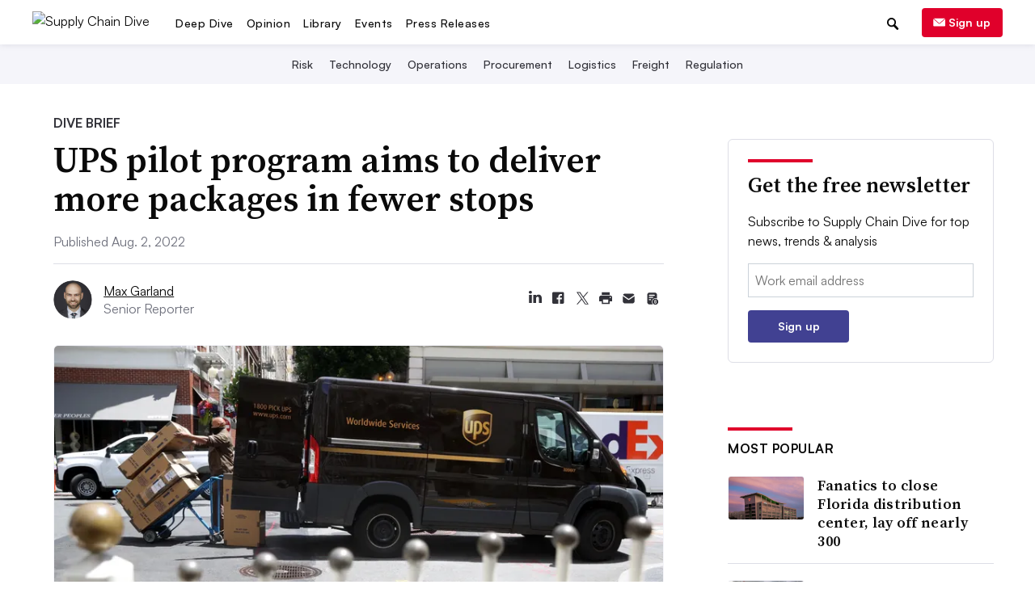

--- FILE ---
content_type: text/html; charset=utf-8
request_url: https://www.google.com/recaptcha/api2/aframe
body_size: 269
content:
<!DOCTYPE HTML><html><head><meta http-equiv="content-type" content="text/html; charset=UTF-8"></head><body><script nonce="wmNvOxPyeDE7IZ_zveKBfg">/** Anti-fraud and anti-abuse applications only. See google.com/recaptcha */ try{var clients={'sodar':'https://pagead2.googlesyndication.com/pagead/sodar?'};window.addEventListener("message",function(a){try{if(a.source===window.parent){var b=JSON.parse(a.data);var c=clients[b['id']];if(c){var d=document.createElement('img');d.src=c+b['params']+'&rc='+(localStorage.getItem("rc::a")?sessionStorage.getItem("rc::b"):"");window.document.body.appendChild(d);sessionStorage.setItem("rc::e",parseInt(sessionStorage.getItem("rc::e")||0)+1);localStorage.setItem("rc::h",'1763848792813');}}}catch(b){}});window.parent.postMessage("_grecaptcha_ready", "*");}catch(b){}</script></body></html>

--- FILE ---
content_type: image/svg+xml
request_url: https://www.supplychaindive.com/static/img/social_icons/article_page/email.svg?092716141024
body_size: 434
content:
<svg width="29" height="29" viewBox="-6.5 -6.5 29 29" fill="none" xmlns="http://www.w3.org/2000/svg">
<path d="M1.42267 5.45432C1.22272 5.31149 1.12275 5.24008 1.03558 5.2308C0.905226 5.21694 0.774586 5.28417 0.710106 5.3983C0.666987 5.47462 0.666989 5.59613 0.666992 5.83915V10.1609C0.666984 10.6976 0.666978 11.1404 0.696452 11.5012C0.727072 11.876 0.792779 12.2204 0.957646 12.544C1.21331 13.0458 1.62125 13.4537 2.12302 13.7094C2.44657 13.8742 2.79105 13.94 3.16578 13.9706C3.52657 14 3.96947 14 4.50611 14H11.4945C12.0312 14 12.4741 14 12.8349 13.9706C13.2096 13.94 13.5541 13.8742 13.8777 13.7094C14.3794 13.4537 14.7873 13.0458 15.043 12.544C15.2079 12.2204 15.2736 11.876 15.3042 11.5012C15.3337 11.1404 15.3337 10.6976 15.3337 10.1609V5.83914C15.3337 5.72003 15.3337 5.66048 15.3227 5.61888C15.2734 5.43087 15.069 5.32376 14.8863 5.39023C14.8459 5.40494 14.7964 5.43926 14.6972 5.50792L9.53579 9.08129C9.16979 9.33549 8.84846 9.55862 8.48346 9.64709C8.16419 9.72449 7.83073 9.72202 7.51266 9.63996C7.14893 9.54609 6.83093 9.31829 6.46876 9.05876L1.42267 5.45432Z" fill="#323239"/>
<path d="M14.7555 3.84581C14.8786 3.76061 14.9401 3.71801 14.9779 3.64949C15.0073 3.59629 15.0241 3.51203 15.0173 3.45163C15.0087 3.37386 14.9757 3.32251 14.9095 3.21982C14.6563 2.82643 14.2919 2.50171 13.8777 2.29065C13.5541 2.12579 13.2096 2.06008 12.8349 2.02946C12.4741 1.99999 12.0312 1.99999 11.4945 2H4.50614C3.9695 1.99999 3.52658 1.99999 3.16579 2.02946C2.79106 2.06008 2.44658 2.12579 2.12303 2.29065C1.75034 2.48055 1.4282 2.75507 1.18324 3.0889C1.10618 3.19393 1.06765 3.24644 1.05495 3.32614C1.04502 3.38846 1.05889 3.47505 1.08778 3.53116C1.12472 3.60291 1.1888 3.64868 1.31696 3.74022L7.167 7.91887C7.65187 8.26513 7.75474 8.3254 7.84574 8.34887C7.9518 8.37627 8.06294 8.37707 8.16934 8.35127C8.26074 8.32913 8.36454 8.2704 8.85434 7.93127L14.7555 3.84581Z" fill="#323239"/>
</svg>


--- FILE ---
content_type: text/javascript; charset="utf-8"
request_url: https://www.supplychaindive.com/static/js/app.js?150216130325
body_size: 5545
content:
// ======== utility functions ========

// Debounce function that waits until a rapidly triggering event is done firing
// See https://gist.github.com/mazell/289e13ccf01759fcb921
// Disable eslint as this is used as a global
// eslint-disable-next-line no-unused-vars
var waitForFinalEvent = (function() {
  var timers = {};
  return function(callback, ms, uniqueId) {
    var timerId = uniqueId ? uniqueId : "Don't call this twice without a uniqueId";

    if (timers[timerId]) {
      clearTimeout(timers[timerId]);
    }
    timers[timerId] = setTimeout(callback, ms);
  };
})();

$(document).ready(function() {
  // javascript canary for signup forms - SIGNUP FORMS DON'T VALIDATE WITHOUT THIS
  $("input[name='js_enabled'], input[name='javascript_enabled']").val('1'); // prove that javascript is enabled

  // ======== MOBILE MENU =======
  // mobile menu slide out
  $('.mobile-menu-toggle').on('touchstart, click', function( event ) {
    event.preventDefault();

    // menu variables
    var mobileMenu = $('.mobile-menu');

    // toggle open class
    mobileMenu.toggleClass('open');

    // functions
    function openMenu() {
      // brings menu out to 0px
      mobileMenu.animate({
        right: '0px',
      }, 150);

      // activates overlay and no scroll
      $('.overlay').fadeIn(150);
      $('body').addClass('no-scroll');
    }

    function closeMenu() {
      // makes sure menu is always off the page when closed
      mobileMenu.animate({
        right: '-1000px',
      }, 150);

      // removes overlay and no scroll
      $('.overlay').fadeOut(150);
      $('body').removeClass('no-scroll');

      // closes accordion on close
      $('.mm-accordion ul').slideUp();
      $('.mm-accordion button').removeClass('active');
    }

    // slide menu
    if (mobileMenu.hasClass('open')) {
      openMenu();
    } else {
      closeMenu();
    }

    // closes menu when you click on overlay
    $('.overlay').click(function() {
      closeMenu();
      mobileMenu.removeClass('open');
    });
  });

  // topics accordion in mobile menu
  $('.mm-accordion ul').hide();
  $('.mm-accordion button').click(function() {
    $(this).next().slideToggle();
    $(this).toggleClass('active');
  });

  // ===== RIGHT SIDEBAR - PRIORITIZE BOXES =====
  function compressSidebar() {
    // Keep trying to remove boxes for as long as the
    // sidebar is taller than the content well
    // Conveniently, height() will be undefined if either the
    // sidebar or the container don't exist
    // so the loop won't execute if the page is messed up or something.
    while ($('.sidebar').height() >= $('#main-content').height()) {
      var $boxes = $('.sidebar-box');
      // custom sort compare function to arrange boxes by priority attribute
      $boxes.sort(function(a, b) {
        var aPri = $(a).attr('data-box-priority');
        aPri = aPri ? aPri : 0; // priority assumed zero if not defined
        var bPri = $(b).attr('data-box-priority');
        bPri = bPri ? bPri : 0; // priority assumed zero if not defined
        if (aPri > bPri) {
          return 1;
        } else if (aPri < bPri) {
          return -1;
        }
        // if (aPri === bPri)
        return 0;
      });
      // grab the last box, the one with the worst/largest priority score
      var $removalCandidate = $boxes.last();
      if (!($removalCandidate) || !($removalCandidate.attr('data-box-priority') > 0)) {
        // Bail if there are no boxes or if the candidate box has
        // a priority of 0 (or less or undefined)
        // which means never remove it.
        // TODO: Refactor this so it doesn't use a break in a while loop
        break;
      }
      $removalCandidate.remove();
    }
  }

  // run once when site DOM finishes loading
  compressSidebar();
  // run again 1/2 second later to give stuff like ads more time to load
  setTimeout(compressSidebar, 500);

  // ======== DESKTOP DROPDOWN FUNCTIONALITY =======
  var menuBreakpoint = 928; // this is the pixel conversion of $menu-breakpoint (see _global_variables.scss)
  var mediumBreakpoint = 1024;

  /**
   * Create a dropdown object
   * @param { string }id - the class identifying the dropdown
   * @param { bool } topics - True if this is the topics dropdown
   * menuDropdownBar - the menu bar
   * navItemWrapper - the wrapper around the list item in the nav
   * navItemTrigger - the link for the list item in the nav
   * Associate functions
   * clickDropdown() - toggles the visibility of the menu bar, hides all other dropdowns when showing the clicked dropdown
   * showDropdown() - show the dropdown menu bar by positioning it above the nav
   * hideDropdown() - hide the dropdown menu bar
   * showNavItem() - adds class to show the link in the nav
   * hideNavItem() - removes class to hide the link in the nav
   * @returns { void }
   */
  var Dropdown = function(id, topics) {
    this.topics = topics;
    this.menuDropdownBar = $(id + '.menu-bar');
    this.navItemWrapper = $(id + '.top-nav-dropdown-item');
    this.navItemTrigger = $(id + '.top-nav-dropdown-item .nav-menu-item');
  };

  var clickDropdown = function(val) {
    // nav slides down from menu on click
    var clicked = navArray[val];
    clicked.navItemTrigger.on('click', function(event) {
      event.preventDefault();
      if (search.hasClass('js-search-show')) { // if search is already shown, hide search
        hideSearch();
        if (window.innerWidth >= mediumBreakpoint) {
          // Check if user is scrolled up at or above where the site-menu normally appears
          if ($(window).scrollTop() <= $('header').offset().top) {
            showMenuBar(0); // topics
          }
        }
      }

      if (!clicked.menuDropdownBar.hasClass('js-menu-bar-hide')) { // if the clicked dropdown bar is already shown, hide it
        hideMenuBar(val);
      } else { // dropdown is not currently visible, hide all other visible dropdowns
        for (var i = 0; i < navArray.length; i++) {
          var item = navArray[i];
          // if a dropdown is showing (does not have class js-menu-bar-hide)
          if (!item.menuDropdownBar.hasClass('js-menu-bar-hide')) {
            // if the visible dropdown is  topics, only hide if on medium screen or scrolled down on large
            // this is only for topics because the topics bar should always be visible at the top of the page when on large screens
            if (item.topics) {
              if (
                (window.innerWidth < mediumBreakpoint) ||
                ($(window).scrollTop() > $('header').offset().top)
              ) { // don't allow more than one dropdown to be open
                hideMenuBar(i);
              }
            // if not the topics dropdown, hide it
            } else {
              hideMenuBar(i);
            }
          }
        }
        // show the clicked dropdown and add shadow at the bottom of it
        navArray[val].menuDropdownBar.addClass('js-menu-bar-box-shadow');
        showMenuBar(val);
      }
    });
  };

  // create an array to hold all nav dropdown items
  var navArray = [];

  // always create the topics nav
  var topics = new Dropdown('.topics', true);
  navArray.push(topics);

  // initialize all clickDropdown functions
  for (var i = 0; i < navArray.length; i++) {
    clickDropdown(i);
  }

  // Show the menu bar for a specific dropdown
  var showMenuBar = function(index) {
    navArray[index].menuDropdownBar.removeClass('js-menu-bar-hide'); // displays menu w top:55px
    navArray[index].menuDropdownBar.addClass('js-menu-bar-transition');
    navArray[index].navItemWrapper.addClass('js-top-nav-item-active'); // toggles arrow
  };

  // Hide the menu bar for a specific dropdown
  var hideMenuBar = function(index) {
    navArray[index].menuDropdownBar.addClass('js-menu-bar-hide'); // displays menu w top:0px behind menu
    navArray[index].menuDropdownBar.removeClass('js-menu-bar-transition');
    navArray[index].menuDropdownBar.removeClass('js-menu-bar-box-shadow');
    navArray[index].navItemWrapper.removeClass('js-top-nav-item-active'); // toggles arrow
  };

  // Show the nav item for a specific dropdown
  var showNavItem = function(index) {
    navArray[index].navItemWrapper.addClass('js-top-nav-item-visible');
  };

  // Hide the nav item for a specific dropdown
  var hideNavItem = function(index) {
    navArray[index].navItemWrapper.removeClass('js-top-nav-item-visible');
  };

  // search
  var search = $('.menu-search');
  var siteMenu = $('.site-menu');
  function displaySearch() {
    search.removeClass('js-search-hide');
    search.addClass('js-search-show');
    $('#search-desktop').focus();
    $('.search-overlay').fadeIn(150);
    $('body').addClass('no-scroll');
  }
  function hideSearch() {
    search.addClass('js-search-hide');
    search.removeClass('js-search-show');
    $('.search-overlay').fadeOut(150);
    $('body').removeClass('no-scroll');
  }
  function searchFixed() {
    search.css('position', 'fixed');
  }
  function searchUnfixed() {
    search.css('position', 'absolute');
  }
  function menuFixed() {
    siteMenu.addClass('js-site-menu-fixed');
    for (i = 0; i < navArray.length; i++) {
      navArray[i].menuDropdownBar.css('position', 'fixed');
    }
  }
  function menuUnfixed() {
    siteMenu.removeClass('js-site-menu-fixed');
    for (i = 0; i < navArray.length; i++) {
      navArray[i].menuDropdownBar.css('position', 'absolute');
    }
  }

  function topicsBarClosedByDefault() {
    // This function checks if the current page is one of the pages
    // where Topics bar should be closed by default (TECH-11050).
    // Pages with this functionality are:
    // - "Contact Us" page
    // - Press release details pages
    return (
      (window.location.pathname === '/contact/') ||
      (/^\/press-release\/[0-9]{8}-*/.test(window.location.pathname)) ||
      (/^\/press-release\/report\/v2\/21\//.test(window.location.pathname)) ||
      (/^\/press-release\/report\/v2\/7\//.test(window.location.pathname))
    );
  }

  function updateMenuAppearance() {
    // This function gets called *whenever* the page is resized or scrolled
    // The rule is that the .site-menu bar is always fixed at the top, except when
    //  you're way up at the top of a desktop page and there's a leaderboard ad
    //  above the bar. In the logic below we actually fudge a little and the bar is
    //  always unfixed at the very top of the page, but it doesn't matter then anyway.
    for (i = 0; i < navArray.length; i++) {
      var item = navArray[i];
      if (!item.topics) {
        // permanently show all dropdowns that are not topics
        showNavItem(i);
      }
    }
    if ($('header').length) {
      if ($(window).scrollTop() <= $('header').offset().top) {
        menuUnfixed();
        searchUnfixed();
        if ((window.innerWidth < mediumBreakpoint) && (window.innerWidth >= menuBreakpoint)) {
          showNavItem(0); // topics link displayed
          // hide all dropdowns
          for (i = 0; i < navArray.length; i++) {
            hideMenuBar(i);
          }
        } else if (!topicsBarClosedByDefault()) {
          hideNavItem(0); // topics link hidden
          showMenuBar(0); // topics
        }
      } else {
        menuFixed();
        searchFixed();
        showNavItem(0); // topics link displayed
        // hide all dropdowns
        for (i = 0; i < navArray.length; i++) {
          hideMenuBar(i);
        }
        if (window.innerWidth >= menuBreakpoint) {
          // makes it so topics don't flash when page is loading or resizing
          navArray[0].menuDropdownBar.show();
        }
      }
    }
    // this positions the dropdown bars relative to the trigger's position in the menu
    for (i = 0; i < navArray.length; i++) {
      if (navArray[i].menuDropdownBar.length !== 0) {
        if ((window.innerWidth < mediumBreakpoint) && (window.innerWidth >= menuBreakpoint)) {
          // position dropdown menus on medium
          navArray[i].menuDropdownBar.css('left', (parseInt(navArray[i].navItemWrapper.offset().left, 10) + 'px'));
        } else if (window.innerWidth >= mediumBreakpoint) {
          // dropdown bars positioned on the left if at large screen sizes
          navArray[i].menuDropdownBar.css('left', '0px');
        }
      }
    }
  }

  $(document).ready(updateMenuAppearance); // run once when page loads
  $(window).scroll(updateMenuAppearance);  // run every time user scrolls
  $(window).resize(updateMenuAppearance);  // run every time the browser is resized

  // controls search open and close behavior with dropdown bars
  $('.search-toggle, .menu-search .close, .search-overlay').on('click', function(event) {
    event.preventDefault();
    // if search is displayed, hide search
    if (search.hasClass('js-search-show')) {
      hideSearch();
    // else, display search and hide/show appropriate dropdowns
    } else {
      // checks if the fixed class is not added and if user is on a large screen
      // this class is added on scroll (ie. the user isn't at the top of the page)
      if ((!siteMenu.hasClass('js-site-menu-fixed')) && (window.innerWidth > mediumBreakpoint)) {
        showMenuBar(0); // show topics bar
        // hide other dropdowns besides topics
        for (i = 1; i < navArray.length; i++) {
          hideMenuBar(i); // hide all open dropdowns
        }
      } else {
        // hide all open dropdowns if not at the top
        for (i = 0; i < navArray.length; i++) {
          hideMenuBar(i); // hide all open dropdowns
        }
      }
      displaySearch();
    }
  });

  // close menu search when "x" is clicked
  $('.menu-search .close').on('click', function() {
    hideSearch();
  });

  if (window.location.pathname === '/dashboard/admin/') {
    $(document).ready(function() {
      menuUnfixed();
      showMenuBar(0); // topics
      hideNavItem(0); // topics
    });

    $(window).scroll(function() {
      menuUnfixed();
      showMenuBar(0); // topics
      hideNavItem(0); // topics
    });

    $(window).resize(function() {
      menuUnfixed();
      showMenuBar(0); // topics
      hideNavItem(0); // topics
    });
  }

  if (topicsBarClosedByDefault()) {
    $(document).ready(function() {
      hideMenuBar(0); // topics
      showNavItem(0); // topics
    });
  }

  // SIGNUP INPUT CLICK DROPDOWN
  // when you click on the form input to type in your email,
  // the checkbox list of daily and weekly publications drops down
  $('.signup .js-email-input input, .inline-signup .js-email-input input').on('click, focus', function() {
    var thisCheckboxList = $(this).parents('form').find('.signup-list'); // only target this specific checkbox list
    var checkboxListChildren = thisCheckboxList.children(); // get children of this ul
    var numberOfCheckboxes = checkboxListChildren.length; // get number of checkboxes
    if (numberOfCheckboxes > 0) { // drop down list when clicking input
      thisCheckboxList.slideDown('500');
    }
  });

  // show screen reader text for browsers that don't support placeholder text
  if (!('placeholder' in document.createElement('input'))) {
    $('span.screen-reader-text').removeClass('screen-reader-text').addClass('screen-reader-text-visible');
  }

  // close messages
  // uses .closest in case there are two messages on a page
  $('.message__close').click(function() {
    var thisMessage = $(this).closest('.message');
    $(thisMessage).fadeOut('fast');
  });

  // close site notification alert and set a cookie on this particular notification
  // note that we expect here for the notification close div to have attributes
  // data-notification-id and data-notification-expires
  // use these to construct the cookie definition here
  $('.site-alert__close').click(function() {
    var cookieString = '_id_site_notification=' + $(this).attr('data-notification-id') +
    ';expires=' + $(this).attr('data-notification-expires') + ';path=/';
    document.cookie = cookieString;
    $('.site-alert').hide();
  });

  // accordion for search after first page
  if ($('body').hasClass('not-first-page')) {
    $('.js-search-accordion .js-search-accordion-inner').hide();
    $('.js-search-accordion .js-search-accordion-toggle').click(function() {
      $('.js-search-accordion .js-search-accordion-inner').slideToggle();
      $(this).toggleClass('js-search-active'); // rotates arrow
    });
  } else {
    $('div.js-search-accordion').removeClass('js-search-accordion');
  }

  // Function to show clear icon when text typed into input
  function clearIcon(inputBox) {
    var inputWrapper = $(inputBox).closest('.search-input');
    var inputClear = $(inputWrapper).find('.search-input__clear');
    var inputValue = $(inputBox).val();
    if (inputValue !== null && inputValue !== '') {
      $(inputClear).show();
    } else {
      $(inputClear).hide();
    }
  }

  // clears text in input on click of x
  $('.search-input__clear').click( function() {
    $(this).parent().find('input').val('');
    $(this).hide();
  });

  // shows clear 'x' on page load if text in input
  clearIcon($('.search-input').find('input'));
  // shows clear 'x' only when input is not empty
  $('.search-input').find('input').keyup(function() {
    clearIcon($(this));
  });

  // Remove sidebar boxes from the poll response page
  if (window.location.pathname === '/poll-response/') {
    $('.sidebar-box').remove();
  }
});


--- FILE ---
content_type: application/javascript; charset=utf-8
request_url: https://fundingchoicesmessages.google.com/f/AGSKWxVMqpIgkEncxPNQcM2zM3p-XxGZHro7VWJqCiGfzJFuzvRNbgIUV_ZHnjc0ba6B0WXIWUoTh3metP587IuhYugP7QHmBTUvFJdEVxB208P1PKVgUpSqlzvBlqLvro-gdP6j91vGoDBVbo6dwqYIyF5gKf3OnwX9Of_DXsDJZtEXlQ6phzyd54Malfrn/_.openad.-rollout-ad-_dropdown_ad./ads_text_?adcontext=
body_size: -1292
content:
window['26bc52c0-7f65-4230-bbca-90dd078bf7e6'] = true;

--- FILE ---
content_type: application/javascript; charset=utf-8
request_url: https://fundingchoicesmessages.google.com/f/AGSKWxWrQxch754kAMDqZSlvkZ95kVMGZUtFnlHYQ9AKJfXaDKS2sxHqdYb54VQ5SpRIi-I_7OHB1W9KoCb5kmpBj7KeO8q56Eru36np0vLu_TxIujnmkqu-GpO70ufGJtzf_bexQDEfMA==?fccs=W251bGwsbnVsbCxudWxsLG51bGwsbnVsbCxudWxsLFsxNzYzODQ4NzkxLDY4ODAwMDAwMF0sbnVsbCxudWxsLG51bGwsW251bGwsWzcsNl0sbnVsbCxudWxsLG51bGwsbnVsbCxudWxsLG51bGwsbnVsbCxudWxsLG51bGwsM10sImh0dHBzOi8vd3d3LnN1cHBseWNoYWluZGl2ZS5jb20vbmV3cy91cHMtcGlsb3QtcHJvZ3JhbS1kZWxpdmVyeS1kZW5zaXR5LWNlby1jYXJvbC10b21lLWVhcm5pbmdzLzYyODU2NC8iLG51bGwsW1s4LCJZdVB6VnV4NXhuYyJdLFs5LCJlbi1VUyJdLFsxNiwiWzEsMSwxXSJdLFsxOSwiMiJdLFsxNywiWzBdIl0sWzI0LCIiXSxbMjksImZhbHNlIl1dXQ
body_size: 125
content:
if (typeof __googlefc.fcKernelManager.run === 'function') {"use strict";this.default_ContributorServingResponseClientJs=this.default_ContributorServingResponseClientJs||{};(function(_){var window=this;
try{
var gp=function(a){this.A=_.t(a)};_.u(gp,_.J);var hp=function(a){this.A=_.t(a)};_.u(hp,_.J);hp.prototype.getWhitelistStatus=function(){return _.F(this,2)};var ip=function(a){this.A=_.t(a)};_.u(ip,_.J);var jp=_.Yc(ip),kp=function(a,b,c){this.B=a;this.j=_.A(b,gp,1);this.l=_.A(b,_.Hk,3);this.F=_.A(b,hp,4);a=this.B.location.hostname;this.D=_.Gg(this.j,2)&&_.O(this.j,2)!==""?_.O(this.j,2):a;a=new _.Qg(_.Ik(this.l));this.C=new _.ch(_.q.document,this.D,a);this.console=null;this.o=new _.cp(this.B,c,a)};
kp.prototype.run=function(){if(_.O(this.j,3)){var a=this.C,b=_.O(this.j,3),c=_.eh(a),d=new _.Wg;b=_.jg(d,1,b);c=_.D(c,1,b);_.ih(a,c)}else _.fh(this.C,"FCNEC");_.ep(this.o,_.A(this.l,_.Ae,1),this.l.getDefaultConsentRevocationText(),this.l.getDefaultConsentRevocationCloseText(),this.l.getDefaultConsentRevocationAttestationText(),this.D);_.fp(this.o,_.F(this.F,1),this.F.getWhitelistStatus());var e;a=(e=this.B.googlefc)==null?void 0:e.__executeManualDeployment;a!==void 0&&typeof a==="function"&&_.Jo(this.o.G,
"manualDeploymentApi")};var lp=function(){};lp.prototype.run=function(a,b,c){var d;return _.v(function(e){d=jp(b);(new kp(a,d,c)).run();return e.return({})})};_.Lk(7,new lp);
}catch(e){_._DumpException(e)}
}).call(this,this.default_ContributorServingResponseClientJs);
// Google Inc.

//# sourceURL=/_/mss/boq-content-ads-contributor/_/js/k=boq-content-ads-contributor.ContributorServingResponseClientJs.en_US.YuPzVux5xnc.es5.O/d=1/exm=ad_blocking_detection_executable,kernel_loader,loader_js_executable/ed=1/rs=AJlcJMzXRkGhK1SzoL5mPHKF3E2p3YVyJA/m=cookie_refresh_executable
__googlefc.fcKernelManager.run('\x5b\x5b\x5b7,\x22\x5b\x5bnull,\\\x22supplychaindive.com\\\x22,\\\x22AKsRol__6Zo9zCzXEjYVP5RzsbQ5rjMuw7jGtEVmHRT2ctuI6vGkcr1vxlKqdREKpUaVIPP6uXabGflm2uMBE8zlBijZIgXsmw8YtwKBUn900UZbBPUIwPGrG29DvVTKVD5KQCHwgcz6j7GQvnucAqf-kZ-k8KQxFw\\\\u003d\\\\u003d\\\x22\x5d,null,\x5b\x5bnull,null,null,\\\x22https:\/\/fundingchoicesmessages.google.com\/f\/AGSKWxWWv5JidtTbunO-sVjdT_YvWFbdVb0NfKRxKa9zjGDGbN3sABB9PMkf_ZwJgDvKkYBAzcfSlsupihIc0XiDRYNrPUpV_omqYVezUHOoChW6lQ46W7hkxFdx06_pwU-khNx1-WT39g\\\\u003d\\\\u003d\\\x22\x5d,null,null,\x5bnull,null,null,\\\x22https:\/\/fundingchoicesmessages.google.com\/el\/AGSKWxUFcgARz1A4fSuNCCWMoFUlQthOuDrdQDquKfWH3eW8vD668XL9i790CTvkkB1T9oKmf5a1EUOVe0DYOUecBzgZc3Tztrkgb5KAa_1OvIo8M2IqrDZSM5IK5FUU9nEFCJ_5dl9GKg\\\\u003d\\\\u003d\\\x22\x5d,null,\x5bnull,\x5b7,6\x5d,null,null,null,null,null,null,null,null,null,3\x5d\x5d,\x5b2,1\x5d\x5d\x22\x5d\x5d,\x5bnull,null,null,\x22https:\/\/fundingchoicesmessages.google.com\/f\/AGSKWxU6B0Y0OOgae-zpPV7LeN0m9ufUrFmuzcjQxqx67ZEMceb_ShbvDsZfZngQJoc_Cfn3GZNv83pcGSHSda-3IdFlBdP1w-EIH427Bbim8J9eqSJSwkUk7tFHIg4HCmnND5uBWzFjTw\\u003d\\u003d\x22\x5d\x5d');}

--- FILE ---
content_type: text/javascript; charset="utf-8"
request_url: https://www.supplychaindive.com/static/js/dist/sendEmailToLytics.bundle.js?380416141125
body_size: -133
content:
!function(){var e={},n={};function r(t){var o=n[t];if(void 0!==o)return o.exports;var i=n[t]={exports:{}};return e[t](i,i.exports,r),i.exports}r.rv=function(){return"1.5.2"},r.ruid="bundler=rspack@1.5.2",document.addEventListener("DOMContentLoaded",(function(){document.querySelectorAll(".js-form-email-validate").forEach((function(e){e.addEventListener("triggerSignupOnGTM",(function(){var n=e.querySelector('input[name="email"]').value;if("undefined"!=typeof jstag){var r={email:n,_e:"Email lookup"};jstag.send(r)}}))}))}))}();
//# sourceMappingURL=sendEmailToLytics.bundle.js.map